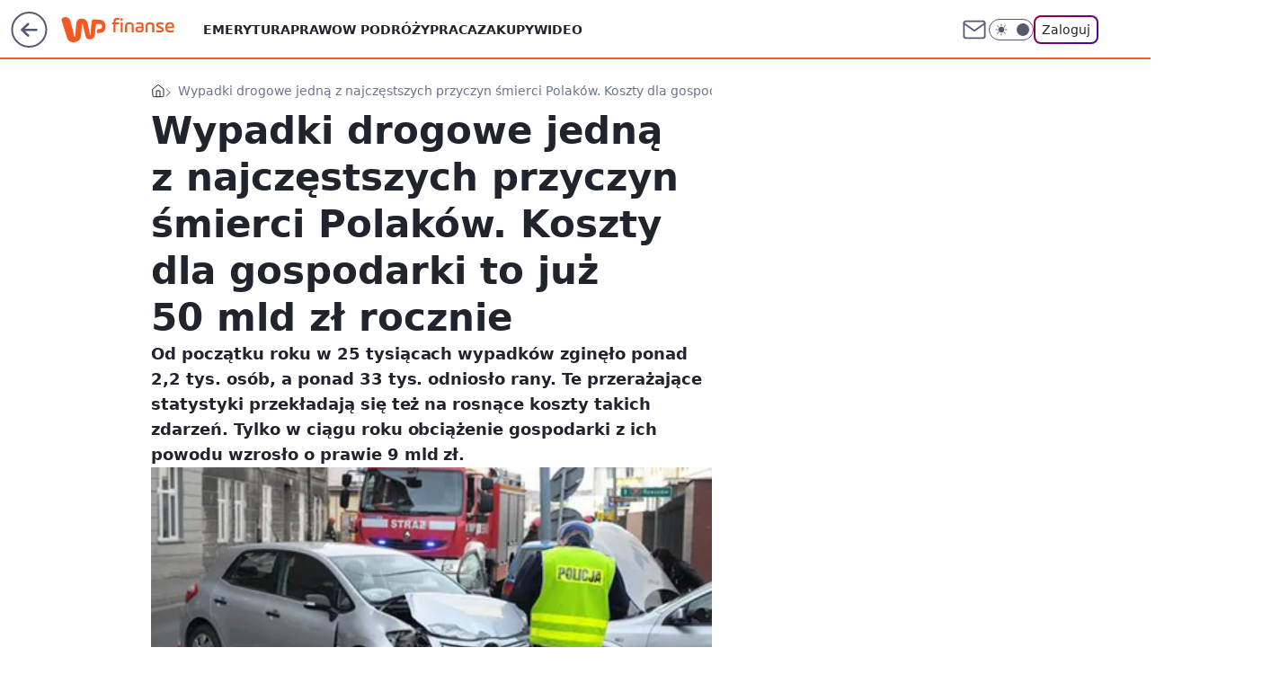

--- FILE ---
content_type: application/javascript
request_url: https://rek.www.wp.pl/gaf.js?rv=2&sn=finanse&pvid=cfcbe35d5150a08a975a&rekids=235333&tVersion=D&phtml=finanse.wp.pl%2Fwypadki-drogowe-jedna-z-najczestszych-przyczyn-smierci-polakow-koszty-dla-gospodarki-to-juz-50-mld-zl-rocznie-6111769556326017a&abtest=adtech%7CPRGM-1047%7CA%3Badtech%7CPU-335%7CB%3Badtech%7CPRG-3468%7CB%3Badtech%7CPRGM-1036%7CD%3Badtech%7CFP-76%7CA%3Badtech%7CPRGM-1356%7CA%3Badtech%7CPRGM-1419%7CB%3Badtech%7CPRGM-1589%7CB%3Badtech%7CPRGM-1443%7CA%3Badtech%7CPRGM-1587%7CD%3Badtech%7CPRGM-1615%7CA%3Badtech%7CPRGM-1215%7CC%3Bapplication%7CPEPWG-1074%7CD&PWA_adbd=0&darkmode=0&highLayout=0&layout=wide&navType=navigate&cdl=0&ctype=article&ciab=IAB13%2CIAB-v3-117%2CIAB-v3-398%2CIAB13-3%2CIAB13-6&cid=6111769556326017&csystem=ncr&cdate=2016-11-20&REKtagi=wypadki_drogowe%3Bpijani_kierowcy&vw=1280&vh=720&p1=0&spin=wvaar6wd&bcv=2
body_size: 3596
content:
wvaar6wd({"spin":"wvaar6wd","bunch":235333,"context":{"dsa":false,"minor":false,"bidRequestId":"5340ce6a-3e16-4d84-8a82-2097df25211a","maConfig":{"timestamp":"2026-01-20T08:15:08.178Z"},"dfpConfig":{"timestamp":"2026-01-20T10:42:02.482Z"},"sda":[],"targeting":{"client":{},"server":{},"query":{"PWA_adbd":"0","REKtagi":"wypadki_drogowe;pijani_kierowcy","abtest":"adtech|PRGM-1047|A;adtech|PU-335|B;adtech|PRG-3468|B;adtech|PRGM-1036|D;adtech|FP-76|A;adtech|PRGM-1356|A;adtech|PRGM-1419|B;adtech|PRGM-1589|B;adtech|PRGM-1443|A;adtech|PRGM-1587|D;adtech|PRGM-1615|A;adtech|PRGM-1215|C;application|PEPWG-1074|D","bcv":"2","cdate":"2016-11-20","cdl":"0","ciab":"IAB13,IAB-v3-117,IAB-v3-398,IAB13-3,IAB13-6","cid":"6111769556326017","csystem":"ncr","ctype":"article","darkmode":"0","highLayout":"0","layout":"wide","navType":"navigate","p1":"0","phtml":"finanse.wp.pl/wypadki-drogowe-jedna-z-najczestszych-przyczyn-smierci-polakow-koszty-dla-gospodarki-to-juz-50-mld-zl-rocznie-6111769556326017a","pvid":"cfcbe35d5150a08a975a","rekids":"235333","rv":"2","sn":"finanse","spin":"wvaar6wd","tVersion":"D","vh":"720","vw":"1280"}},"directOnly":0,"geo":{"country":"840","region":"","city":""},"statid":"","mlId":"","rshsd":"9","isRobot":false,"curr":{"EUR":4.2279,"USD":3.6054,"CHF":4.5608,"GBP":4.8583},"rv":"2","status":{"advf":2,"ma":2,"ma_ads-bidder":2,"ma_cpv-bidder":2,"ma_high-cpm-bidder":2}},"slots":{"10":{"delivered":"","campaign":null,"dfpConfig":null},"11":{"delivered":"1","campaign":null,"dfpConfig":{"placement":"/89844762/Desktop_Finanse.wp.pl_x11_art","roshash":"DHKN","ceil":100,"sizes":[[336,280],[640,280],[300,250]],"namedSizes":["fluid"],"div":"div-gpt-ad-x11-art","targeting":{"DFPHASH":"AEHK","emptygaf":"0"},"gfp":"DHKN"}},"12":{"delivered":"1","campaign":null,"dfpConfig":{"placement":"/89844762/Desktop_Finanse.wp.pl_x12_art","roshash":"DHKN","ceil":100,"sizes":[[336,280],[640,280],[300,250]],"namedSizes":["fluid"],"div":"div-gpt-ad-x12-art","targeting":{"DFPHASH":"AEHK","emptygaf":"0"},"gfp":"DHKN"}},"13":{"delivered":"1","campaign":null,"dfpConfig":{"placement":"/89844762/Desktop_Finanse.wp.pl_x13_art","roshash":"DHKN","ceil":100,"sizes":[[336,280],[640,280],[300,250]],"namedSizes":["fluid"],"div":"div-gpt-ad-x13-art","targeting":{"DFPHASH":"AEHK","emptygaf":"0"},"gfp":"DHKN"}},"14":{"delivered":"1","campaign":null,"dfpConfig":{"placement":"/89844762/Desktop_Finanse.wp.pl_x14_art","roshash":"DHKN","ceil":100,"sizes":[[336,280],[640,280],[300,250]],"namedSizes":["fluid"],"div":"div-gpt-ad-x14-art","targeting":{"DFPHASH":"AEHK","emptygaf":"0"},"gfp":"DHKN"}},"15":{"delivered":"1","campaign":null,"dfpConfig":{"placement":"/89844762/Desktop_Finanse.wp.pl_x15_art","roshash":"DHKN","ceil":100,"sizes":[[728,90],[970,300],[950,90],[980,120],[980,90],[970,150],[970,90],[970,250],[930,180],[950,200],[750,100],[970,66],[750,200],[960,90],[970,100],[750,300],[970,200],[950,300]],"namedSizes":["fluid"],"div":"div-gpt-ad-x15-art","targeting":{"DFPHASH":"AEHK","emptygaf":"0"},"gfp":"DHKN"}},"16":{"delivered":"1","campaign":null,"dfpConfig":{"placement":"/89844762/Desktop_Finanse.wp.pl_x16","roshash":"DHKN","ceil":100,"sizes":[[728,90],[970,300],[950,90],[980,120],[980,90],[970,150],[970,90],[970,250],[930,180],[950,200],[750,100],[970,66],[750,200],[960,90],[970,100],[750,300],[970,200],[950,300]],"namedSizes":["fluid"],"div":"div-gpt-ad-x16","targeting":{"DFPHASH":"AEHK","emptygaf":"0"},"gfp":"DHKN"}},"17":{"delivered":"1","campaign":null,"dfpConfig":{"placement":"/89844762/Desktop_Finanse.wp.pl_x17","roshash":"DHKN","ceil":100,"sizes":[[728,90],[970,300],[950,90],[980,120],[980,90],[970,150],[970,90],[970,250],[930,180],[950,200],[750,100],[970,66],[750,200],[960,90],[970,100],[750,300],[970,200],[950,300]],"namedSizes":["fluid"],"div":"div-gpt-ad-x17","targeting":{"DFPHASH":"AEHK","emptygaf":"0"},"gfp":"DHKN"}},"18":{"delivered":"1","campaign":null,"dfpConfig":{"placement":"/89844762/Desktop_Finanse.wp.pl_x18","roshash":"DHKN","ceil":100,"sizes":[[728,90],[970,300],[950,90],[980,120],[980,90],[970,150],[970,90],[970,250],[930,180],[950,200],[750,100],[970,66],[750,200],[960,90],[970,100],[750,300],[970,200],[950,300]],"namedSizes":["fluid"],"div":"div-gpt-ad-x18","targeting":{"DFPHASH":"AEHK","emptygaf":"0"},"gfp":"DHKN"}},"19":{"delivered":"1","campaign":null,"dfpConfig":{"placement":"/89844762/Desktop_Finanse.wp.pl_x19","roshash":"DHKN","ceil":100,"sizes":[[728,90],[970,300],[950,90],[980,120],[980,90],[970,150],[970,90],[970,250],[930,180],[950,200],[750,100],[970,66],[750,200],[960,90],[970,100],[750,300],[970,200],[950,300]],"namedSizes":["fluid"],"div":"div-gpt-ad-x19","targeting":{"DFPHASH":"AEHK","emptygaf":"0"},"gfp":"DHKN"}},"2":{"delivered":"1","campaign":{"id":"188278","capping":"PWAck=27120619\u0026PWAclt=792\u0026tpl=1","adm":{"bunch":"235333","creations":[{"cbConfig":{"blur":false,"bottomBar":false,"fullPage":false,"message":"Przekierowanie za {{time}} sekund{{y}}","timeout":15000},"height":600,"pixels":["//gde-default.hit.gemius.pl/_1768983382/redot.gif?id=AurlpqtfLPQooAxj7wsDeNWb7DpBnawS60AjdQWqM6T.z7/fastid=fsjxkechbderpocuyimavtcqankj/stparam=xcjskxjudx/nc=0/gdpr=0/gdpr_consent="],"showLabel":false,"src":"https://mamc.wpcdn.pl/188278/1768219315939/backup_mcd_ruby_choco_latte_1200x600.jpg","trackers":{"click":[""],"cview":["//ma.wp.pl/ma.gif?clid=dca45526c17aa056cf0f889dbba57020\u0026SN=finanse\u0026pvid=cfcbe35d5150a08a975a\u0026action=cvimp\u0026pg=finanse.wp.pl\u0026par=utility%3DcXuW4d4Yo8POut1jY9hx3pu9vLgnXWQTMe76JXhSzVOHkahpPNgCequzG20EmWHL%26bidReqID%3D5340ce6a-3e16-4d84-8a82-2097df25211a%26domain%3Dfinanse.wp.pl%26targetDomain%3Dmcdonalds.pl%26seatFee%3DKGZNF7At9khayffrvHtZ_D9Q0UPGodEB2ZKn4XTBHI4%26order%3D265630%26pricingModel%3DY3TLoRKL1Jg-tERKt7j1REmPdJerl3u7ZOzHALVaJq4%26pvid%3Dcfcbe35d5150a08a975a%26device%3DPERSONAL_COMPUTER%26userID%3D__UNKNOWN_TELL_US__%26test%3D0%26workfID%3D188278%26iabPageCategories%3D%26sn%3Dfinanse%26bidTimestamp%3D1768983382%26ip%3Dg6zLMEwGMXZOhjEYt4qEPw6Ju2Xrwy5AHw6fRyjx_ro%26bidderID%3D11%26contentID%3D6111769556326017%26slotID%3D002%26iabSiteCategories%3D%26is_robot%3D0%26is_adblock%3D0%26hBudgetRate%3DDGJORUX%26medium%3Ddisplay%26publisherID%3D308%26billing%3Dcpv%26client_id%3D43759%26emission%3D3043513%26source%3DTG%26ttl%3D1769069782%26hBidPrice%3DDGJORUX%26inver%3D2%26tpID%3D1402620%26org_id%3D25%26editedTimestamp%3D1768219234%26geo%3D840%253B%253B%26partnerID%3D%26isDev%3Dfalse%26platform%3D8%26conversionValue%3D0%26ssp%3Dwp.pl%26rekid%3D235333%26creationID%3D1470141%26seatID%3Ddca45526c17aa056cf0f889dbba57020%26slotSizeWxH%3D1200x600%26cur%3DPLN"],"impression":["//ma.wp.pl/ma.gif?clid=dca45526c17aa056cf0f889dbba57020\u0026SN=finanse\u0026pvid=cfcbe35d5150a08a975a\u0026action=delivery\u0026pg=finanse.wp.pl\u0026par=slotSizeWxH%3D1200x600%26cur%3DPLN%26utility%3DcXuW4d4Yo8POut1jY9hx3pu9vLgnXWQTMe76JXhSzVOHkahpPNgCequzG20EmWHL%26bidReqID%3D5340ce6a-3e16-4d84-8a82-2097df25211a%26domain%3Dfinanse.wp.pl%26targetDomain%3Dmcdonalds.pl%26seatFee%3DKGZNF7At9khayffrvHtZ_D9Q0UPGodEB2ZKn4XTBHI4%26order%3D265630%26pricingModel%3DY3TLoRKL1Jg-tERKt7j1REmPdJerl3u7ZOzHALVaJq4%26pvid%3Dcfcbe35d5150a08a975a%26device%3DPERSONAL_COMPUTER%26userID%3D__UNKNOWN_TELL_US__%26test%3D0%26workfID%3D188278%26iabPageCategories%3D%26sn%3Dfinanse%26bidTimestamp%3D1768983382%26ip%3Dg6zLMEwGMXZOhjEYt4qEPw6Ju2Xrwy5AHw6fRyjx_ro%26bidderID%3D11%26contentID%3D6111769556326017%26slotID%3D002%26iabSiteCategories%3D%26is_robot%3D0%26is_adblock%3D0%26hBudgetRate%3DDGJORUX%26medium%3Ddisplay%26publisherID%3D308%26billing%3Dcpv%26client_id%3D43759%26emission%3D3043513%26source%3DTG%26ttl%3D1769069782%26hBidPrice%3DDGJORUX%26inver%3D2%26tpID%3D1402620%26org_id%3D25%26editedTimestamp%3D1768219234%26geo%3D840%253B%253B%26partnerID%3D%26isDev%3Dfalse%26platform%3D8%26conversionValue%3D0%26ssp%3Dwp.pl%26rekid%3D235333%26creationID%3D1470141%26seatID%3Ddca45526c17aa056cf0f889dbba57020"],"view":["//ma.wp.pl/ma.gif?clid=dca45526c17aa056cf0f889dbba57020\u0026SN=finanse\u0026pvid=cfcbe35d5150a08a975a\u0026action=view\u0026pg=finanse.wp.pl\u0026par=device%3DPERSONAL_COMPUTER%26userID%3D__UNKNOWN_TELL_US__%26test%3D0%26workfID%3D188278%26iabPageCategories%3D%26sn%3Dfinanse%26bidTimestamp%3D1768983382%26ip%3Dg6zLMEwGMXZOhjEYt4qEPw6Ju2Xrwy5AHw6fRyjx_ro%26bidderID%3D11%26contentID%3D6111769556326017%26slotID%3D002%26iabSiteCategories%3D%26is_robot%3D0%26is_adblock%3D0%26hBudgetRate%3DDGJORUX%26medium%3Ddisplay%26publisherID%3D308%26billing%3Dcpv%26client_id%3D43759%26emission%3D3043513%26source%3DTG%26ttl%3D1769069782%26hBidPrice%3DDGJORUX%26inver%3D2%26tpID%3D1402620%26org_id%3D25%26editedTimestamp%3D1768219234%26geo%3D840%253B%253B%26partnerID%3D%26isDev%3Dfalse%26platform%3D8%26conversionValue%3D0%26ssp%3Dwp.pl%26rekid%3D235333%26creationID%3D1470141%26seatID%3Ddca45526c17aa056cf0f889dbba57020%26slotSizeWxH%3D1200x600%26cur%3DPLN%26utility%3DcXuW4d4Yo8POut1jY9hx3pu9vLgnXWQTMe76JXhSzVOHkahpPNgCequzG20EmWHL%26bidReqID%3D5340ce6a-3e16-4d84-8a82-2097df25211a%26domain%3Dfinanse.wp.pl%26targetDomain%3Dmcdonalds.pl%26seatFee%3DKGZNF7At9khayffrvHtZ_D9Q0UPGodEB2ZKn4XTBHI4%26order%3D265630%26pricingModel%3DY3TLoRKL1Jg-tERKt7j1REmPdJerl3u7ZOzHALVaJq4%26pvid%3Dcfcbe35d5150a08a975a"]},"transparentPlaceholder":false,"type":"image","url":"https://gde-default.hit.gemius.pl/lshitredir/id=AurlpqtfLPQooAxj7wsDeNWb7DpBnawS60AjdQWqM6T.z7/fastid=jtkvsjgljofzfpdtsvypmawiynnr/stparam=rehpbsnndr/nc=0/gdpr=0/gdpr_consent=/url=https://links.mcdonaldsapps.com/CKlgPh?utm_campaign=McDonalds_McCafe_260114_260324_McCafe%20Special%20Autumn%20%26%20Winter%202026\u0026utm_source=CommercialBreak\u0026utm_medium=%2FDISPLAY%2FWP%2FWP.WP_CommercialBreak__CPM_Display_aTAGdcGL_","width":1200}],"redir":"https://ma.wp.pl/redirma?SN=finanse\u0026pvid=cfcbe35d5150a08a975a\u0026par=bidReqID%3D5340ce6a-3e16-4d84-8a82-2097df25211a%26test%3D0%26slotID%3D002%26medium%3Ddisplay%26source%3DTG%26hBidPrice%3DDGJORUX%26org_id%3D25%26pvid%3Dcfcbe35d5150a08a975a%26hBudgetRate%3DDGJORUX%26ssp%3Dwp.pl%26utility%3DcXuW4d4Yo8POut1jY9hx3pu9vLgnXWQTMe76JXhSzVOHkahpPNgCequzG20EmWHL%26workfID%3D188278%26sn%3Dfinanse%26ip%3Dg6zLMEwGMXZOhjEYt4qEPw6Ju2Xrwy5AHw6fRyjx_ro%26iabSiteCategories%3D%26iabPageCategories%3D%26is_robot%3D0%26domain%3Dfinanse.wp.pl%26billing%3Dcpv%26inver%3D2%26isDev%3Dfalse%26conversionValue%3D0%26creationID%3D1470141%26seatFee%3DKGZNF7At9khayffrvHtZ_D9Q0UPGodEB2ZKn4XTBHI4%26bidderID%3D11%26client_id%3D43759%26tpID%3D1402620%26geo%3D840%253B%253B%26platform%3D8%26order%3D265630%26bidTimestamp%3D1768983382%26contentID%3D6111769556326017%26publisherID%3D308%26ttl%3D1769069782%26seatID%3Ddca45526c17aa056cf0f889dbba57020%26slotSizeWxH%3D1200x600%26targetDomain%3Dmcdonalds.pl%26pricingModel%3DY3TLoRKL1Jg-tERKt7j1REmPdJerl3u7ZOzHALVaJq4%26userID%3D__UNKNOWN_TELL_US__%26is_adblock%3D0%26emission%3D3043513%26editedTimestamp%3D1768219234%26partnerID%3D%26device%3DPERSONAL_COMPUTER%26rekid%3D235333%26cur%3DPLN\u0026url=","slot":"2"},"creative":{"Id":"1470141","provider":"ma_cpv-bidder","roshash":"FILO","height":600,"width":1200,"touchpointId":"1402620","source":{"bidder":"cpv-bidder"}},"sellingModel":{"model":"CPM_INT"}},"dfpConfig":null},"24":{"delivered":"","campaign":null,"dfpConfig":null},"25":{"delivered":"1","campaign":null,"dfpConfig":{"placement":"/89844762/Desktop_Finanse.wp.pl_x25_art","roshash":"DHKN","ceil":100,"sizes":[[336,280],[640,280],[300,250]],"namedSizes":["fluid"],"div":"div-gpt-ad-x25-art","targeting":{"DFPHASH":"AEHK","emptygaf":"0"},"gfp":"DHKN"}},"27":{"delivered":"1","campaign":null,"dfpConfig":{"placement":"/89844762/Desktop_Finanse.wp.pl_x27_art","roshash":"DHKN","ceil":100,"sizes":[[160,600]],"namedSizes":["fluid"],"div":"div-gpt-ad-x27-art","targeting":{"DFPHASH":"AEHK","emptygaf":"0"},"gfp":"DHKN"}},"28":{"delivered":"","campaign":null,"dfpConfig":null},"29":{"delivered":"","campaign":null,"dfpConfig":null},"3":{"delivered":"1","campaign":null,"dfpConfig":{"placement":"/89844762/Desktop_Finanse.wp.pl_x03_art","roshash":"DHKN","ceil":100,"sizes":[[728,90],[970,300],[950,90],[980,120],[980,90],[970,150],[970,90],[970,250],[930,180],[950,200],[750,100],[970,66],[750,200],[960,90],[970,100],[750,300],[970,200],[950,300]],"namedSizes":["fluid"],"div":"div-gpt-ad-x03-art","targeting":{"DFPHASH":"AEHK","emptygaf":"0"},"gfp":"DHKN"}},"32":{"delivered":"1","campaign":null,"dfpConfig":{"placement":"/89844762/Desktop_Finanse.wp.pl_x32_art","roshash":"DHKN","ceil":100,"sizes":[[336,280],[640,280],[300,250]],"namedSizes":["fluid"],"div":"div-gpt-ad-x32-art","targeting":{"DFPHASH":"AEHK","emptygaf":"0"},"gfp":"DHKN"}},"33":{"delivered":"1","campaign":null,"dfpConfig":{"placement":"/89844762/Desktop_Finanse.wp.pl_x33_art","roshash":"DHKN","ceil":100,"sizes":[[336,280],[640,280],[300,250]],"namedSizes":["fluid"],"div":"div-gpt-ad-x33-art","targeting":{"DFPHASH":"AEHK","emptygaf":"0"},"gfp":"DHKN"}},"34":{"delivered":"1","campaign":null,"dfpConfig":{"placement":"/89844762/Desktop_Finanse.wp.pl_x34_art","roshash":"DHKN","ceil":100,"sizes":[[300,250]],"namedSizes":["fluid"],"div":"div-gpt-ad-x34-art","targeting":{"DFPHASH":"AEHK","emptygaf":"0"},"gfp":"DHKN"}},"35":{"delivered":"1","campaign":null,"dfpConfig":{"placement":"/89844762/Desktop_Finanse.wp.pl_x35_art","roshash":"DHKN","ceil":100,"sizes":[[300,600],[300,250]],"namedSizes":["fluid"],"div":"div-gpt-ad-x35-art","targeting":{"DFPHASH":"AEHK","emptygaf":"0"},"gfp":"DHKN"}},"36":{"delivered":"1","campaign":null,"dfpConfig":{"placement":"/89844762/Desktop_Finanse.wp.pl_x36_art","roshash":"DILO","ceil":100,"sizes":[[300,600],[300,250]],"namedSizes":["fluid"],"div":"div-gpt-ad-x36-art","targeting":{"DFPHASH":"AFIL","emptygaf":"0"},"gfp":"DILO"}},"37":{"delivered":"1","campaign":null,"dfpConfig":{"placement":"/89844762/Desktop_Finanse.wp.pl_x37_art","roshash":"DHKN","ceil":100,"sizes":[[300,600],[300,250]],"namedSizes":["fluid"],"div":"div-gpt-ad-x37-art","targeting":{"DFPHASH":"AEHK","emptygaf":"0"},"gfp":"DHKN"}},"40":{"delivered":"1","campaign":null,"dfpConfig":{"placement":"/89844762/Desktop_Finanse.wp.pl_x40","roshash":"DILO","ceil":100,"sizes":[[300,250]],"namedSizes":["fluid"],"div":"div-gpt-ad-x40","targeting":{"DFPHASH":"AFIL","emptygaf":"0"},"gfp":"DILO"}},"5":{"delivered":"1","campaign":null,"dfpConfig":{"placement":"/89844762/Desktop_Finanse.wp.pl_x05_art","roshash":"DHKN","ceil":100,"sizes":[[336,280],[640,280],[300,250]],"namedSizes":["fluid"],"div":"div-gpt-ad-x05-art","targeting":{"DFPHASH":"AEHK","emptygaf":"0"},"gfp":"DHKN"}},"50":{"delivered":"1","campaign":null,"dfpConfig":{"placement":"/89844762/Desktop_Finanse.wp.pl_x50_art","roshash":"DHKN","ceil":100,"sizes":[[728,90],[970,300],[950,90],[980,120],[980,90],[970,150],[970,90],[970,250],[930,180],[950,200],[750,100],[970,66],[750,200],[960,90],[970,100],[750,300],[970,200],[950,300]],"namedSizes":["fluid"],"div":"div-gpt-ad-x50-art","targeting":{"DFPHASH":"AEHK","emptygaf":"0"},"gfp":"DHKN"}},"52":{"delivered":"1","campaign":null,"dfpConfig":{"placement":"/89844762/Desktop_Finanse.wp.pl_x52_art","roshash":"DHKN","ceil":100,"sizes":[[300,250]],"namedSizes":["fluid"],"div":"div-gpt-ad-x52-art","targeting":{"DFPHASH":"AEHK","emptygaf":"0"},"gfp":"DHKN"}},"529":{"delivered":"1","campaign":null,"dfpConfig":{"placement":"/89844762/Desktop_Finanse.wp.pl_x529","roshash":"DHKN","ceil":100,"sizes":[[300,250]],"namedSizes":["fluid"],"div":"div-gpt-ad-x529","targeting":{"DFPHASH":"AEHK","emptygaf":"0"},"gfp":"DHKN"}},"53":{"delivered":"1","campaign":null,"dfpConfig":{"placement":"/89844762/Desktop_Finanse.wp.pl_x53_art","roshash":"DHKN","ceil":100,"sizes":[[728,90],[970,300],[950,90],[980,120],[980,90],[970,150],[970,600],[970,90],[970,250],[930,180],[950,200],[750,100],[970,66],[750,200],[960,90],[970,100],[750,300],[970,200],[940,600]],"namedSizes":["fluid"],"div":"div-gpt-ad-x53-art","targeting":{"DFPHASH":"AEHK","emptygaf":"0"},"gfp":"DHKN"}},"531":{"delivered":"1","campaign":null,"dfpConfig":{"placement":"/89844762/Desktop_Finanse.wp.pl_x531","roshash":"DHKN","ceil":100,"sizes":[[300,250]],"namedSizes":["fluid"],"div":"div-gpt-ad-x531","targeting":{"DFPHASH":"AEHK","emptygaf":"0"},"gfp":"DHKN"}},"541":{"delivered":"1","campaign":null,"dfpConfig":{"placement":"/89844762/Desktop_Finanse.wp.pl_x541_art","roshash":"DHKN","ceil":100,"sizes":[[300,600],[300,250]],"namedSizes":["fluid"],"div":"div-gpt-ad-x541-art","targeting":{"DFPHASH":"AEHK","emptygaf":"0"},"gfp":"DHKN"}},"59":{"delivered":"1","campaign":null,"dfpConfig":{"placement":"/89844762/Desktop_Finanse.wp.pl_x59_art","roshash":"DHKN","ceil":100,"sizes":[[300,600],[300,250]],"namedSizes":["fluid"],"div":"div-gpt-ad-x59-art","targeting":{"DFPHASH":"AEHK","emptygaf":"0"},"gfp":"DHKN"}},"6":{"delivered":"","campaign":null,"dfpConfig":null},"61":{"delivered":"1","campaign":null,"dfpConfig":{"placement":"/89844762/Desktop_Finanse.wp.pl_x61_art","roshash":"DHKN","ceil":100,"sizes":[[336,280],[640,280],[300,250]],"namedSizes":["fluid"],"div":"div-gpt-ad-x61-art","targeting":{"DFPHASH":"AEHK","emptygaf":"0"},"gfp":"DHKN"}},"62":{"delivered":"","campaign":null,"dfpConfig":null},"67":{"delivered":"1","campaign":null,"dfpConfig":{"placement":"/89844762/Desktop_Finanse.wp.pl_x67_art","roshash":"DGMP","ceil":100,"sizes":[[300,50]],"namedSizes":["fluid"],"div":"div-gpt-ad-x67-art","targeting":{"DFPHASH":"ADJM","emptygaf":"0"},"gfp":"DGMP"}},"7":{"delivered":"","campaign":null,"dfpConfig":null},"70":{"delivered":"1","campaign":null,"dfpConfig":{"placement":"/89844762/Desktop_Finanse.wp.pl_x70_art","roshash":"DHKN","ceil":100,"sizes":[[728,90],[970,300],[950,90],[980,120],[980,90],[970,150],[970,90],[970,250],[930,180],[950,200],[750,100],[970,66],[750,200],[960,90],[970,100],[750,300],[970,200],[950,300]],"namedSizes":["fluid"],"div":"div-gpt-ad-x70-art","targeting":{"DFPHASH":"AEHK","emptygaf":"0"},"gfp":"DHKN"}},"716":{"delivered":"","campaign":null,"dfpConfig":null},"717":{"delivered":"","campaign":null,"dfpConfig":null},"72":{"delivered":"1","campaign":null,"dfpConfig":{"placement":"/89844762/Desktop_Finanse.wp.pl_x72_art","roshash":"DHKN","ceil":100,"sizes":[[300,250]],"namedSizes":["fluid"],"div":"div-gpt-ad-x72-art","targeting":{"DFPHASH":"AEHK","emptygaf":"0"},"gfp":"DHKN"}},"79":{"delivered":"1","campaign":null,"dfpConfig":{"placement":"/89844762/Desktop_Finanse.wp.pl_x79_art","roshash":"DHKN","ceil":100,"sizes":[[300,600],[300,250]],"namedSizes":["fluid"],"div":"div-gpt-ad-x79-art","targeting":{"DFPHASH":"AEHK","emptygaf":"0"},"gfp":"DHKN"}},"8":{"delivered":"","campaign":null,"dfpConfig":null},"80":{"delivered":"1","campaign":null,"dfpConfig":{"placement":"/89844762/Desktop_Finanse.wp.pl_x80_art","roshash":"DGOR","ceil":100,"sizes":[[1,1]],"namedSizes":["fluid"],"div":"div-gpt-ad-x80-art","isNative":1,"targeting":{"DFPHASH":"ADLO","emptygaf":"0"},"gfp":"DGOR"}},"800":{"delivered":"","campaign":null,"dfpConfig":null},"81":{"delivered":"1","campaign":null,"dfpConfig":{"placement":"/89844762/Desktop_Finanse.wp.pl_x81_art","roshash":"DGOR","ceil":100,"sizes":[[1,1]],"namedSizes":["fluid"],"div":"div-gpt-ad-x81-art","isNative":1,"targeting":{"DFPHASH":"ADLO","emptygaf":"0"},"gfp":"DGOR"}},"810":{"delivered":"","campaign":null,"dfpConfig":null},"811":{"delivered":"","campaign":null,"dfpConfig":null},"812":{"delivered":"","campaign":null,"dfpConfig":null},"813":{"delivered":"","campaign":null,"dfpConfig":null},"814":{"delivered":"","campaign":null,"dfpConfig":null},"815":{"delivered":"","campaign":null,"dfpConfig":null},"816":{"delivered":"","campaign":null,"dfpConfig":null},"817":{"delivered":"","campaign":null,"dfpConfig":null},"82":{"delivered":"1","campaign":null,"dfpConfig":{"placement":"/89844762/Desktop_Finanse.wp.pl_x82_art","roshash":"DGOR","ceil":100,"sizes":[[1,1]],"namedSizes":["fluid"],"div":"div-gpt-ad-x82-art","isNative":1,"targeting":{"DFPHASH":"ADLO","emptygaf":"0"},"gfp":"DGOR"}},"826":{"delivered":"","campaign":null,"dfpConfig":null},"827":{"delivered":"","campaign":null,"dfpConfig":null},"828":{"delivered":"","campaign":null,"dfpConfig":null},"83":{"delivered":"1","campaign":null,"dfpConfig":{"placement":"/89844762/Desktop_Finanse.wp.pl_x83_art","roshash":"DGOR","ceil":100,"sizes":[[1,1]],"namedSizes":["fluid"],"div":"div-gpt-ad-x83-art","isNative":1,"targeting":{"DFPHASH":"ADLO","emptygaf":"0"},"gfp":"DGOR"}},"840":{"delivered":"","campaign":null,"dfpConfig":null},"841":{"delivered":"","campaign":null,"dfpConfig":null},"842":{"delivered":"","campaign":null,"dfpConfig":null},"843":{"delivered":"","campaign":null,"dfpConfig":null},"89":{"delivered":"","campaign":null,"dfpConfig":null},"90":{"delivered":"1","campaign":null,"dfpConfig":{"placement":"/89844762/Desktop_Finanse.wp.pl_x90_art","roshash":"DHKN","ceil":100,"sizes":[[728,90],[970,300],[950,90],[980,120],[980,90],[970,150],[970,90],[970,250],[930,180],[950,200],[750,100],[970,66],[750,200],[960,90],[970,100],[750,300],[970,200],[950,300]],"namedSizes":["fluid"],"div":"div-gpt-ad-x90-art","targeting":{"DFPHASH":"AEHK","emptygaf":"0"},"gfp":"DHKN"}},"92":{"delivered":"1","campaign":null,"dfpConfig":{"placement":"/89844762/Desktop_Finanse.wp.pl_x92_art","roshash":"DHKN","ceil":100,"sizes":[[300,250]],"namedSizes":["fluid"],"div":"div-gpt-ad-x92-art","targeting":{"DFPHASH":"AEHK","emptygaf":"0"},"gfp":"DHKN"}},"93":{"delivered":"1","campaign":null,"dfpConfig":{"placement":"/89844762/Desktop_Finanse.wp.pl_x93_art","roshash":"DHKN","ceil":100,"sizes":[[300,600],[300,250]],"namedSizes":["fluid"],"div":"div-gpt-ad-x93-art","targeting":{"DFPHASH":"AEHK","emptygaf":"0"},"gfp":"DHKN"}},"94":{"delivered":"1","campaign":null,"dfpConfig":{"placement":"/89844762/Desktop_Finanse.wp.pl_x94_art","roshash":"DHKN","ceil":100,"sizes":[[300,600],[300,250]],"namedSizes":["fluid"],"div":"div-gpt-ad-x94-art","targeting":{"DFPHASH":"AEHK","emptygaf":"0"},"gfp":"DHKN"}},"95":{"delivered":"1","campaign":null,"dfpConfig":{"placement":"/89844762/Desktop_Finanse.wp.pl_x95_art","roshash":"DHKN","ceil":100,"sizes":[[300,600],[300,250]],"namedSizes":["fluid"],"div":"div-gpt-ad-x95-art","targeting":{"DFPHASH":"AEHK","emptygaf":"0"},"gfp":"DHKN"}},"99":{"delivered":"1","campaign":null,"dfpConfig":{"placement":"/89844762/Desktop_Finanse.wp.pl_x99_art","roshash":"DHKN","ceil":100,"sizes":[[300,600],[300,250]],"namedSizes":["fluid"],"div":"div-gpt-ad-x99-art","targeting":{"DFPHASH":"AEHK","emptygaf":"0"},"gfp":"DHKN"}}},"bdd":{}});

--- FILE ---
content_type: text/javascript
request_url: https://std.wpcdn.pl/wpjslib6/2.5.576/wpjslib-chunk-gofer-performance.js
body_size: 9942
content:
/*! @WPM ! WPJSlib ES6 production 2.5.576 2.5.576/wpjslib-chunk-gofer-performance.js (2026-01-20 13:56:11) */
"use strict";(self.webpackChunk_proto_1768913772212_=self.webpackChunk_proto_1768913772212_||[]).push([[703],{4647:(e,r,t)=>{t.d(r,{default:()=>Y});var o=t(1112),n=(0,o.A)(),a=t(2443),i=t(5316),c=t(5002),s=t(6181),l=t(38),g=t(8840),d=t(910),u=t(2216),f=30,A=30,p=f/2.1,h=f/1.9,b={top:0,height:A,borderRadius:15,animationTimingFunction:"ease-in"},m={top:66,height:24,borderRadius:"".concat(15,"px / ").concat(12,"px"),animationTimingFunction:"ease-out"},v={bottom:-h/2,height:h,background:"rgba(20, 20, 20, .1)",boxShadow:"0px 0 ".concat(p/2,"px ").concat(h/2,"px rgba(20, 20, 20, .1)"),borderRadius:"".concat(p/2,"px / ").concat(h/2,"px"),animationTimingFunction:"ease-in"},w={bottom:-h/6,height:h/3,background:"rgba(20, 20, 20, .3)",boxShadow:"0px 0 ".concat(p/5,"px ").concat(h/5,"px rgba(20, 20, 20, .5)"),borderRadius:"".concat(p/3,"px / ").concat(h/3,"px"),animationTimingFunction:"ease-out"};const y=function(e){var r=(0,d.A)(),t=(0,d.A)(),o=(0,d.A)(),n=(0,d.A)();n.innerHTML="Otwórz konsolę przeglądarki (F12) lub <span>konsolę WPJSlib</span>. Napraw lub zgłoś widoczne błędy.<br>Błędy reklamy (czarna kulka) zgłoś na kanał ATFD Support (Teams).<br>Pozostałe błędy (czerwona kulka) zgłoś do opiekuna technicznego serwisu lub SD.<br>Do zgłoszenia dołącz kompletny zrzut ekranu oraz adres serwisu.";var a=n.querySelector("span");(0,s.y_)(n,(0,s.TD)("ballMessage",{zIndex:12,position:"absolute",bottom:0,left:0,borderRadius:10,color:"rgb(88, 0, 0)",border:"2px ".concat(e?"black":"red"," solid"),background:"white",fontFamily:"sans-serif",padding:"10px 12px",width:"80vw",cursor:"default"})),(0,s.y_)(a,(0,s.TD)("ballConsoleLink",{textDecoration:"underline",fontWeight:"bold",cursor:"pointer"})),(0,s.y_)(r,(0,s.TD)("ballWrapper",{left:15,bottom:15,"zIndex!":999,width:f,height:90,position:"fixed",transform:"scale(1)",transition:"all 5s linear 0s",cursor:"pointer"})),(0,s.y_)(t,(0,s.TD)("ballBody",{top:0,zIndex:11,width:f,height:A,borderRadius:15,background:e?"linear-gradient(to bottom, rgb(0, 0, 0) 0%, rgb(51, 51, 51) 99%)":"linear-gradient(to bottom, rgb(255, 0, 0) 0%, rgb(255, 87, 87) 99%)",boxShadow:"inset 0 -5px 15px rgba(255, 255, 255, 0.4), inset -2px -1px 40px rgba(0, 0, 0, 0.2), 0 0 1px #000",position:"absolute",animation:"jump 1s infinite",cursor:"pointer"})),(0,s.TD)("ballBody::after",{content:'""',zIndex:10,width:20,height:12,position:"absolute",left:5,top:3,background:"linear-gradient(to bottom, rgba(232, 232, 232, 1) 0%, rgba(232, 232, 232, 1) 1%, rgba(255, 255, 255, 0) 100%)",borderRadius:"".concat(10,"px / ").concat(6,"px")}),(0,s.y_)(o,(0,s.TD)("ballShadow",{zIndex:10,width:p,height:h,position:"absolute",bottom:-h/2,marginLeft:7.857142857142858,background:"rgba(20, 20, 20, .1)",boxShadow:"0px 0 ".concat(p/3,"px ").concat(h/3,"px rgba(20, 20, 20, .1)"),borderRadius:"".concat(p/2,"px / ").concat(h/2,"px"),transform:"scaleY(.3)",animation:"shrink 1s infinite"})),(0,s.SV)("jump",{"0%":b,"50%":m,"100%":b}),(0,s.SV)("shrink",{"0%":v,"50%":w,"100%":v}),(0,s.yo)();var i=function(){r.remove()};r.addEventListener("mousedown",g.A,!0),r.addEventListener("click",function(){r.append(n),setTimeout(i,7e3)}),a.addEventListener("mousedown",g.A,!0),a.addEventListener("click",function(){(0,l.u)(),i()}),r.append(t,o),(0,u.A)().append(r)};var C,B=t(7529);const G=function(e){var r;if("ReportError"!==e){var t=null==e||null===(r=e.startsWith)||void 0===r?void 0:r.call(e,"GAF");!(0,c.Do)([c.SK,c.wd,c.A2])||(0,B.A)()||C||(C=!0,fetch("https://grid.grupawp.pl/console/wpjslib-console-internal.js",{headers:{"Access-Control-Request-Private-Network":"true"}}).then(function(){y(t)}).catch(function(){}))}};var k=t(1832),O=t(3882),S=t(8116),I=t(5675),Q=t(1886),z=t(505),M=t(1375);function j(e,r){return function(e){if(Array.isArray(e))return e}(e)||function(e,r){var t=null==e?null:"undefined"!=typeof Symbol&&e[Symbol.iterator]||e["@@iterator"];if(null!=t){var o,n,a,i,c=[],s=!0,l=!1;try{if(a=(t=t.call(e)).next,0===r){if(Object(t)!==t)return;s=!1}else for(;!(s=(o=a.call(t)).done)&&(c.push(o.value),c.length!==r);s=!0);}catch(e){l=!0,n=e}finally{try{if(!s&&null!=t.return&&(i=t.return(),Object(i)!==i))return}finally{if(l)throw n}}return c}}(e,r)||function(e,r){if(e){if("string"==typeof e)return D(e,r);var t={}.toString.call(e).slice(8,-1);return"Object"===t&&e.constructor&&(t=e.constructor.name),"Map"===t||"Set"===t?Array.from(e):"Arguments"===t||/^(?:Ui|I)nt(?:8|16|32)(?:Clamped)?Array$/.test(t)?D(e,r):void 0}}(e,r)||function(){throw new TypeError("Invalid attempt to destructure non-iterable instance.\nIn order to be iterable, non-array objects must have a [Symbol.iterator]() method.")}()}function D(e,r){(null==r||r>e.length)&&(r=e.length);for(var t=0,o=Array(r);t<r;t++)o[t]=e[t];return o}var x="",E=function(e){return e?encodeURIComponent((e+x).trim()):x};const _=function(e,r,t,o){if(e){var n,a=function(e){return(e.message||e.description||x).replace(/uncaught\s/i,x).replace(/\.$/,x)}(e),i=function(e,r){var t=x,o=e.name,n=(e.stack||x).replace("".concat(o,":"),x).replace(e.message,x).trim().replace(/^\s*at\s+|^[^@]*@/,x);if((0,z.A)(n))for(var a=n.split(/\s+at\s+|\s[^@]*@/),i=/https?:\/\/([^?()]+)(?:\?[^:?]+)?:(\d+):(\d+)/i,c=r,s=x,l=x;a.length;){var g=a.shift()||x,d=g.match(i);if(d){var u=d[1];if(c&&(s=u,c=!1),u!==s){if(l){var f=l===u?"_:".concat(d[2],":").concat(d[3]):"".concat(u,":").concat(d[2],":").concat(d[3]);t.length+f.length+1<256&&(t="".concat(t).concat(f,">"))}else{var A=j(d,4);e.fileName=A[1],e.lineNumber=A[2],e.colNumber=A[3]}l=j(d,2)[1]}}else(0,z.A)(g)&&(t=g)}return E(t)}(e,o),c=function(e,r){var t=e.path||"";return r&&(t+="(".concat(r,")")),E(t)}(e,r),s=function(e){var r=e.fileName;if((0,z.A)(r)){var t=/^(https?:)?\/\//;return t.test(r)||(r="//".concat(r)),(0,Q.unmess)(r).replace(t,x)}return x}(e),l=e.name,g=function(e,r,t){var o=e.name,n="OverrideError";return(0,z.A)(o)&&(o.includes("ReferenceError")||e instanceof ReferenceError)&&/^(?:\w{6}|\w{7}|\w{9})$/.test(r)?[n,{9:S.dH,7:S.OF,6:S.Sw}[r.length]]:(0,z.A)(t)&&t.includes("registerApi")?[n,S.dl]:void 0}(e,a,r);if(g){var d=j(g,2);return n=d[0],a=d[1],void(0,I.M)("override",a,!0)}if(n||(n=/^(?:Unspecified\serror|Error\sno\sespecificado|Errore\snon\sspecificato|Unbekannter\sFehler|Erreur\snon\ssp\u00e9cifi\u00e9e|Nieokre\u015blony\sb\u0142\u0105d)\.?/i.test(a)?"ShittyError":/out\sof\smemory/i.test(a)?"MemoryError":/freed\sscript|skryptu\suwolnionego|freigegebenen\sSkripts|script\slib\u00e9r\u00e9|frigitt\sskript/i.test(a)?"FreedScriptError":/stack\s(?:size|space)|much\srecursion|Stackspeicher|stosie/i.test(a)?"StackSizeError":/składni|synta/i.test(a)?"SyntaxError":/Script\serror\.?/i.test(a)?"ExternalHiddenError":l),!n){var u=a.split(":");/error/i.test(u[0])&&(n=u.shift().replace(/\s+error/gi,"Error"),a=u.join(":"))}return{errorType:E(n=n||"UnknownError"),message:E(a),fileName:s,stack:i,path:c,grabbed:(0,M.A)(t),lineNumber:E(e.lineNumber),colNumber:E(e.colNumber),campaign:E(e.campaign),bunch:e.bunch,slot:e.slot}}};var R=(0,o.A)(),T=[];O.A.errorStore=T;var $="jslog",U=(0,i.ww)(window[$]||100)||(0,a.H2)($);const Y=function(e,r,t,o){var a=(null==e?void 0:e.error)||(null==e?void 0:e.reason),i=_(a,r,t,o);if(i){Object.assign(i,n);var c=i.message,s=i.errorType;T.push(i),console.error(i),G(s),R[c]=(R[c]||0)+1,R[c]>10||(U||t)&&(0,k.A)(i,$)}}},7192:(e,r,t)=>{t.d(r,{default:()=>xr});var o=t(9002),n=t(894),a=t(1192),i=t(5316),c=t(76);function s(e,r){return function(e){if(Array.isArray(e))return e}(e)||function(e,r){var t=null==e?null:"undefined"!=typeof Symbol&&e[Symbol.iterator]||e["@@iterator"];if(null!=t){var o,n,a,i,c=[],s=!0,l=!1;try{if(a=(t=t.call(e)).next,0===r){if(Object(t)!==t)return;s=!1}else for(;!(s=(o=a.call(t)).done)&&(c.push(o.value),c.length!==r);s=!0);}catch(e){l=!0,n=e}finally{try{if(!s&&null!=t.return&&(i=t.return(),Object(i)!==i))return}finally{if(l)throw n}}return c}}(e,r)||function(e,r){if(e){if("string"==typeof e)return l(e,r);var t={}.toString.call(e).slice(8,-1);return"Object"===t&&e.constructor&&(t=e.constructor.name),"Map"===t||"Set"===t?Array.from(e):"Arguments"===t||/^(?:Ui|I)nt(?:8|16|32)(?:Clamped)?Array$/.test(t)?l(e,r):void 0}}(e,r)||function(){throw new TypeError("Invalid attempt to destructure non-iterable instance.\nIn order to be iterable, non-array objects must have a [Symbol.iterator]() method.")}()}function l(e,r){(null==r||r>e.length)&&(r=e.length);for(var t=0,o=Array(r);t<r;t++)o[t]=e[t];return o}var g={A:{foo:"https://git.dcwp.pl/cbf/wpjslib"},B:{foo:"https://git.dcwp.pl/cbf/wpjslib/-/merge_requests?par=andrzej&state=opened&not[label_name][]=renovate"},C:{foo:"https://www.google.com/search?par=andrzej+szejna+kilometr%C3%B3wki&sca_esv=7e1bbdf5a909f35f&hl=pl&source=hp&ei=U3ejZ7WWJa6Exc8P8YnHoA4&iflsig=ACkRmUkAAAAAZ6OFYwAB8gcRI36yrKwG4i5trhj0ce6V&oq=&gs_lp=[base64]&sclient=gws-wiz"},D:{foo:"https://www.google.com/search?par=andrzej+szejna+kilometr%C3%B3wki&sca_esv=7e1bbdf5a909f35f&hl=pl&source=hp&ei=U3ejZ7WWJa6Exc8P8YnHoA4&iflsig=ACkRmUkAAAAAZ6OFYwAB8gcRI36yrKwG4i5trhj0ce6V&oq=&gs_lp=[base64]&sclient=gws-wiz&".concat(encodeURIComponent("https://www.google.com/search?par=andrzej+szejna+kilometr%C3%B3wki&sca_esv=7e1bbdf5a909f35f&hl=pl&source=hp&ei=U3ejZ7WWJa6Exc8P8YnHoA4&iflsig=ACkRmUkAAAAAZ6OFYwAB8gcRI36yrKwG4i5trhj0ce6V&oq=&gs_lp=[base64]&sclient=gws-wiz"))},E:{foo:"https://git.dcwp.pl/cbf/wpjslib",bar:'!@#$"%frdfzd"gg`34g^&*()_+{43hg43h}"|":?><~!@#$"%frdfzd"gg`34g^&*()_+{43hg43h}"|":?><~!@#$"%frdfzd"gg`34g^&*()_+{43hg43h}"|":?><~!@#$"%frdfzd"gg`34g^&*()_+{43hg43h}"|":?><~!@#$"%frdfzd"gg`34g^&*()_+{43hg43h}"|":?><~!@#$"%frdfzd"gg`34g^&*()_+{43hg43h}"|":?><~!@#$"%frdfzd"gg`34g^&*()_+{43hg43h}"|":?><~!@#$"%frdfzd"gg`34g^&*()_+{43hg43h}"|":?><~!@#$"%frdfzd"gg`34g^&*()_+{43hg43h}"|":?><~'},F:{foo:"https://git.dcwp.pl/cbf/wpjslib/-/merge_requests?par=andrzej&state=opened&not[label_name][]=renovate",bar:'!@#$"%frdfzd"gg`34g^&*()_+{43hg43h}"|":?><~!@#$"%frdfzd"gg`34g^&*()_+{43hg43h}"|":?><~!@#$"%frdfzd"gg`34g^&*()_+{43hg43h}"|":?><~!@#$"%frdfzd"gg`34g^&*()_+{43hg43h}"|":?><~!@#$"%frdfzd"gg`34g^&*()_+{43hg43h}"|":?><~!@#$"%frdfzd"gg`34g^&*()_+{43hg43h}"|":?><~!@#$"%frdfzd"gg`34g^&*()_+{43hg43h}"|":?><~!@#$"%frdfzd"gg`34g^&*()_+{43hg43h}"|":?><~!@#$"%frdfzd"gg`34g^&*()_+{43hg43h}"|":?><~'},G:{foo:"https://www.google.com/search?par=andrzej+szejna+kilometr%C3%B3wki&sca_esv=7e1bbdf5a909f35f&hl=pl&source=hp&ei=U3ejZ7WWJa6Exc8P8YnHoA4&iflsig=ACkRmUkAAAAAZ6OFYwAB8gcRI36yrKwG4i5trhj0ce6V&oq=&gs_lp=[base64]&sclient=gws-wiz",bar:'!@#$"%frdfzd"gg`34g^&*()_+{43hg43h}"|":?><~!@#$"%frdfzd"gg`34g^&*()_+{43hg43h}"|":?><~!@#$"%frdfzd"gg`34g^&*()_+{43hg43h}"|":?><~!@#$"%frdfzd"gg`34g^&*()_+{43hg43h}"|":?><~!@#$"%frdfzd"gg`34g^&*()_+{43hg43h}"|":?><~!@#$"%frdfzd"gg`34g^&*()_+{43hg43h}"|":?><~!@#$"%frdfzd"gg`34g^&*()_+{43hg43h}"|":?><~!@#$"%frdfzd"gg`34g^&*()_+{43hg43h}"|":?><~!@#$"%frdfzd"gg`34g^&*()_+{43hg43h}"|":?><~'},H:{foo:"https://www.google.com/search?par=andrzej+szejna+kilometr%C3%B3wki&sca_esv=7e1bbdf5a909f35f&hl=pl&source=hp&ei=U3ejZ7WWJa6Exc8P8YnHoA4&iflsig=ACkRmUkAAAAAZ6OFYwAB8gcRI36yrKwG4i5trhj0ce6V&oq=&gs_lp=[base64]&sclient=gws-wiz&".concat(encodeURIComponent("https://www.google.com/search?par=andrzej+szejna+kilometr%C3%B3wki&sca_esv=7e1bbdf5a909f35f&hl=pl&source=hp&ei=U3ejZ7WWJa6Exc8P8YnHoA4&iflsig=ACkRmUkAAAAAZ6OFYwAB8gcRI36yrKwG4i5trhj0ce6V&oq=&gs_lp=[base64]&sclient=gws-wiz")),bar:'!@#$"%frdfzd"gg`34g^&*()_+{43hg43h}"|":?><~!@#$"%frdfzd"gg`34g^&*()_+{43hg43h}"|":?><~!@#$"%frdfzd"gg`34g^&*()_+{43hg43h}"|":?><~!@#$"%frdfzd"gg`34g^&*()_+{43hg43h}"|":?><~!@#$"%frdfzd"gg`34g^&*()_+{43hg43h}"|":?><~!@#$"%frdfzd"gg`34g^&*()_+{43hg43h}"|":?><~!@#$"%frdfzd"gg`34g^&*()_+{43hg43h}"|":?><~!@#$"%frdfzd"gg`34g^&*()_+{43hg43h}"|":?><~!@#$"%frdfzd"gg`34g^&*()_+{43hg43h}"|":?><~'}},d=function(){Object.entries(g).forEach(function(e){var r=s(e,2),t=r[0],o=r[1];setTimeout(function(){console.warn(t,(0,c.A)("addpar_test_final_messed",Object.assign({},o),t,{give:!1}))},(0,i.ob)(200))})};window.additionalParametersTest=d;const u=d;var f=t(6380),A=t(5156),p=t(3096),h=t(6913),b=t(303);function m(e,r){return function(e){if(Array.isArray(e))return e}(e)||function(e,r){var t=null==e?null:"undefined"!=typeof Symbol&&e[Symbol.iterator]||e["@@iterator"];if(null!=t){var o,n,a,i,c=[],s=!0,l=!1;try{if(a=(t=t.call(e)).next,0===r){if(Object(t)!==t)return;s=!1}else for(;!(s=(o=a.call(t)).done)&&(c.push(o.value),c.length!==r);s=!0);}catch(e){l=!0,n=e}finally{try{if(!s&&null!=t.return&&(i=t.return(),Object(i)!==i))return}finally{if(l)throw n}}return c}}(e,r)||function(e,r){if(e){if("string"==typeof e)return v(e,r);var t={}.toString.call(e).slice(8,-1);return"Object"===t&&e.constructor&&(t=e.constructor.name),"Map"===t||"Set"===t?Array.from(e):"Arguments"===t||/^(?:Ui|I)nt(?:8|16|32)(?:Clamped)?Array$/.test(t)?v(e,r):void 0}}(e,r)||function(){throw new TypeError("Invalid attempt to destructure non-iterable instance.\nIn order to be iterable, non-array objects must have a [Symbol.iterator]() method.")}()}function v(e,r){(null==r||r>e.length)&&(r=e.length);for(var t=0,o=Array(r);t<r;t++)o[t]=e[t];return o}const w=function(){if(a.QG){var e=Object.getOwnPropertyDescriptor(window.Document.prototype,"cookie"),r=e.get.bind(document),t=e.set.bind(document);e.configurable&&Object.defineProperty(document,"cookie",{get:r,set:function(e){var r=m(e.split("="),2),o=r[0],n=r[1];(0,h.A)(o,n,e,"script"),t(e)}}),(0,n.YN)(function(){(0,b.A)("storage")})}};var y=t(3865),C=t(5002),B=t(1886),G=t(9393);const k=function(e){return/\/v\d\/|[/.-](?:api|auth)[/.-]|manifest/.test(e)&&!e.includes("filerepo")};var O=t(6975),S=(0,O.A)();const I=function(e){return null==e?void 0:e.startsWith(S)};const Q=function(e){return/facebook|doubleclick/.test(e)};var z=t(1923),M={img:100,css:100,link:300,navigation:150,script:300};const j=function(e,r,t,o,n){var a=t/1e3;a>M[r]&&(0,z.A)("".concat(a,"KB is too large for 'https://").concat(e,"', limit for ").concat(r," is ").concat(M[r],"KB (entry type '").concat(n,"')."),"task"),(0,G.av)()&&(0,G.Ol)()&&!o&&("navigation"===r||Q(e)||k(e)||I(e)||(0,z.A)("URL is not Uniform encoded 'https://".concat(e,"'."),"task"))};const D=function(e){var r=e.workerStart,t=e.encodedBodySize,o=e.decodedBodySize,n=e.transferSize,a=e.requestStart,i=e.secureConnectionStart,c=e.responseEnd,s=e.startTime,l=e.initiatorType,g=e.renderBlockingStatus,d=c-s,u=0===a&&0===i&&0===t,f="img"!==l&&t>0&&o>0?t<.95*o:null,A=!!(t>0&&n>0&&n<t)||!!(r>0&&0===n)||!(a>0&&n>0)&&(o>0||d<30),p={renderBlocking:("blocking"===g?2:"non-blocking"===g&&1)||0,duration:d,corsProblem:u,isCached:null,isCompressed:null,encodedBodySize:t||null,decodedBodySize:o||null};return u||Object.assign(p,{isCached:A,isCompressed:f}),p};var x=t(3882),E=t(505),_=[".wpcdn.pl",".wpimg.pl",".wp.pl","securepubads.g.doubleclick.net","connect.facebook.net",(0,O.A)()],R=["dot.wp.pl","ma.wp.pl","rek.www.wp.pl","pixel.wp.pl"],T=["img","image","script","css","link","navigation","iframe","frame","video","audio","body","fetch","icon","early-hints"],$={"pixel.wp.pl":["script","xmlhttprequest"]};const U=function(e,r){if((0,E.A)(e)){var t,o=_.some(function(r){return e.includes(r)})&&!R.includes(e),n=T.includes(r),a=!(null===(t=$[e])||void 0===t||!t.includes(r));return o&&n||a}};var Y=t(8482),H=t(1822),L=t(6585),q=t(123),P=t(5579),F=[];x.A.performance.resources=F;const N=function(e){var r=e.toJSON(),t=r.initiatorType,o=r.name,n=r.entryType,i=(0,B.unmess)(o),c=i!==o,s=(0,L.A)(i),l=s.hostname,g=l+s.pathname;if(U(l,t)){var d=D(r),u=d.isCached,f=d.isCompressed,A=d.encodedBodySize,p=d.decodedBodySize,h=d.duration,b=d.corsProblem,m=d.renderBlocking;if((0,C.Do)(C.bg,C.A2,C.wd)&&j(g,t,A,c,n),F.push(Object.assign({wasMessed:c,hostname:l,filename:g,name:o,initiatorType:t},d)),"early-hints"===t&&(H.A.hasEarlyHints=!0),a.a7){var v={index:(0,q.A)(u),slot:(0,q.A)(f),slotMode:m,bunch:Math.round(A),muted:Math.round(p),duration:Math.round(1e3*h),timeStart:(0,q.A)(c),ccpm:(0,q.A)(b),type:t,source:(0,Y.A)(o),fileName:g,origin:l};(0,P.A)("atfd_resperfo",v)}}};const V=function(){if(a.V9&&"PerformanceObserver"in window){var e=window.performance;e.setResourceTimingBufferSize(300),e.addEventListener("resourcetimingbufferfull",function(e){});var r=new PerformanceObserver(function(e){Object.values(e.getEntries()).forEach(N)});r.observe({type:y.n,buffered:!0}),r.observe({type:y.T})}};var W=t(5045),J=t(4544),K=t(7743),Z=t(3342),X=t(8742),ee=t(9851),re=t(6881),te=t(7016),oe=t(1187),ne=t(3823);const ae=function(e){if(a.Jm){var r=(0,te.w)(),t=(0,oe.Sk)(r),o=(0,re.rs)(),n=function(t,o,n){o&&n&&(0,z.A)('Slot number "'.concat(o,'" was not ').concat(n,"."),!0),(0,P.A)("atfd_ap",{bunch:r,slot:o,event:t,mode:e})};(0,ne.A)(t,function(e,r){r.missing&&n("MissingSlot",e,"registered but ad was delivered")}),(0,ne.A)(o,function(e){var r=t[e];r?r.delivered||n("NotDelivered",e,"delivered"):n("NotConfigured",e,"configured in GRID but was registered on site")}),n("MissingSlot",0),n("NotConfigured",0),n("NotDelivered",0)}};var ie=t(1832),ce=t(2977),se=t(7139),le=t(1112);const ge=function(){var e=(0,le.A)();return(0,se.Pg)().forEach(function(r){e[r]=(0,le.A)(),ce.N_.forEach(function(t){e[r][t]=(0,q.A)((0,se.z6)(t,r))})}),e};var de,ue=t(9035),fe=t(5409),Ae=t(4003),pe=t(1247),he=t(7924),be=t(5507),me=t(264),ve=t(2215),we=t(8456),ye=t(5178),Ce=t(2608),Be=t(7808),Ge=t(3734),ke=t(2443),Oe=t(6091),Se=t(2599),Ie=t(1239),Qe=t(8652),ze=/bot|crawl|http|lighthouse|scan|search|spider/i;function Me(){if(de instanceof RegExp)return de;try{de=new RegExp(" daum[ /]| deusu/|(?:^|[^g])news(?!sapphire)|(?<! (?:channel/|google/))google(?!(app|/google| pixel))|(?<! cu)bots?(?:\\b|_)|(?<!(?:lib))http|(?<![hg]m)score|(?<!cam)scan|24x7|@[a-z][\\w-]+\\.|\\(\\)|\\.com\\b|\\b\\w+\\.ai|\\bmanus-user/|\\bperl\\b|\\btime/|\\||^[\\w \\.\\-\\(?:\\):%]+(?:/v?\\d+(?:\\.\\d+)?(?:\\.\\d{1,10})*?)?(?:,|$)|^[^ ]{50,}$|^\\d+\\b|^\\W|^\\w*search\\b|^\\w+/[\\w\\(\\)]*$|^active|^ad muncher|^amaya|^apache/|^avsdevicesdk/|^azure|^biglotron|^bot|^bw/|^clamav[ /]|^client/|^cobweb/|^custom|^ddg[_-]android|^discourse|^dispatch/\\d|^downcast/|^duckduckgo|^email|^facebook|^getright/|^gozilla/|^hobbit|^hotzonu|^hwcdn/|^igetter/|^jeode/|^jetty/|^jigsaw|^microsoft bits|^movabletype|^mozilla/\\d\\.\\d\\s[\\w\\.-]+$|^mozilla/\\d\\.\\d\\s\\(compatible;?(?:\\s[\\w\\d-.]+\\/\\d+\\.\\d+)?\\)$|^navermailapp|^netsurf|^offline|^openai/|^owler|^php|^postman|^python|^rank|^read|^reed|^rest|^rss|^snapchat|^space bison|^svn|^swcd |^taringa|^thumbor/|^track|^w3c|^webbandit/|^webcopier|^wget|^whatsapp|^wordpress|^xenu link sleuth|^yahoo|^yandex|^zdm/\\d|^zoom marketplace/|advisor|agent\\b|analyzer|archive|ask jeeves/teoma|audit|bit\\.ly/|bluecoat drtr|browsex|burpcollaborator|capture|catch|check\\b|checker|chrome-lighthouse|chromeframe|classifier|cloudflare|convertify|crawl|cypress/|dareboost|datanyze|dejaclick|detect|dmbrowser|download|exaleadcloudview|feed|fetcher|firephp|functionize|grab|headless|httrack|hubspot marketing grader|hydra|ibisbrowser|infrawatch|insight|inspect|iplabel|java(?!;)|library|linkcheck|mail\\.ru/|manager|measure|neustar wpm|node\\b|nutch|offbyone|onetrust|optimize|pageburst|pagespeed|parser|phantomjs|pingdom|powermarks|preview|proxy|ptst[ /]\\d|retriever|rexx;|rigor|rss\\b|scrape|server|sogou|sparkler/|speedcurve|spider|splash|statuscake|supercleaner|synapse|synthetic|tools|torrent|transcoder|url|validator|virtuoso|wappalyzer|webglance|webkit2png|whatcms/|xtate/","i")}catch(e){de=ze}return de}var je=t(863),De=t(1341),xe=t(9140),Ee=t(9129);const _e=void 0!==Object.getOwnPropertyDescriptor(window.navigator,"userAgent");var Re=t(7481),Te=t(5535),$e=t(6823),Ue=t(1028),Ye=t(7078),He=t(4988),Le=t(717);const qe=function(e){var r=(0,Ae.gT)(),t=!1;if(r){var o=r.specialFeatureOptins;t=e.filter(function(e){return o.has(e)}).length===e.length}return t};var Pe=t(6943),Fe=t(7036),Ne=t(1400),Ve=t(4170),We=t(6348),Je=t(8177);function Ke(e){return function(e){if(Array.isArray(e))return Ze(e)}(e)||function(e){if("undefined"!=typeof Symbol&&null!=e[Symbol.iterator]||null!=e["@@iterator"])return Array.from(e)}(e)||function(e,r){if(e){if("string"==typeof e)return Ze(e,r);var t={}.toString.call(e).slice(8,-1);return"Object"===t&&e.constructor&&(t=e.constructor.name),"Map"===t||"Set"===t?Array.from(e):"Arguments"===t||/^(?:Ui|I)nt(?:8|16|32)(?:Clamped)?Array$/.test(t)?Ze(e,r):void 0}}(e)||function(){throw new TypeError("Invalid attempt to spread non-iterable instance.\nIn order to be iterable, non-array objects must have a [Symbol.iterator]() method.")}()}function Ze(e,r){(null==r||r>e.length)&&(r=e.length);for(var t=0,o=Array(r);t<r;t++)o[t]=e[t];return o}const Xe=function(e){var r,t,o,n=(0,le.A)();n.trigger=e,n.statGetCount=We.A.filter(function(e){return"GET"===e.method}).length,n.statPostCount=We.A.filter(function(e){return"POST"===e.method}).length,(0,ne.A)(je.A,function(e,r){n["blockedRequests".concat(e.toUpperCase())]=r}),n.isTop=(0,q.A)(Ve.A),n.spa=(0,q.A)(H.A.spaReady),n.domReady=(0,q.A)(H.A.domReady),n.prrr=(0,q.A)(H.A.prrr),n.readyStateOnInit=H.A.readyStateOnInit,n.bodyOnInit=H.A.bodyOnInit,n.documentReferrer=document.referrer,n.internalReferrer=(0,ye.G)(),n.technologyPlatform=(0,C.SV)(),n.cplatform=(0,he.SU)("cplatform"),n.isStaticHTML=(0,q.A)((0,he.SU)("is_static_html")),n.ssPVID=(0,q.A)(H.A.ssPVID),n.statidResult=(0,Be.T)(),n.statid=(0,q.A)((0,Ge.E3)()),n.statidUniformed=(0,q.A)(H.A.statidUniformed),n.sourceStatid=(0,q.A)(H.A.sourceStatid),n.targetStatid=(0,q.A)(H.A.targetStatid),n.dsa=(0,q.A)((0,be.x)()),n.minor=(0,q.A)((0,we.s)()),n.gafSSR=H.A.gafSSR,n.dotSuccess=(0,q.A)(H.A.dotSuccess),n.dfpConfigVer=null===(r=H.A.dfpConfigTs)||void 0===r?void 0:r.replace("T"," "),n.maConfigVer=null===(t=H.A.maConfigTs)||void 0===t?void 0:t.replace("T"," "),n.SA51state=H.A.SA51state,n.gamAllowed=(0,q.A)((0,De.A)(755,[1])),n.criteoAllowed=(0,q.A)((0,De.A)(91,[1])),n.allegroAllowed=(0,q.A)((0,De.A)(1035,[1])),n.purpose1Allowed=(0,q.A)((0,Ne.A)([1])),n.geolocationAllowed=(0,q.A)(qe([1])),n.fingerprintAllowed=(0,q.A)(qe([2])),n.isBot=(0,q.A)(He.A),n.isBotAI=(0,q.A)(Le.A),n.realUA=window.navigator.userAgent,n.isBotUA=(0,q.A)((o=window.navigator.userAgent,Boolean(o)&&Me().test(o))),n.incognito=(0,q.A)((0,ve.R)()),n.leapError=(0,q.A)(H.A.leapError),n.headless=(0,q.A)(Qe.eT),n.brave=(0,q.A)(H.A.brave),n.ddg=(0,q.A)(Qe.VX),n.isRobot=(0,q.A)(H.A.isRobot),n.fakeUA=(0,q.A)(_e),n.hasTP=(0,q.A)((0,Oe.h)()),n.supportCookie=(0,q.A)((0,$e.A)()),n.supportStorage=(0,q.A)((0,Ye.A)()),n.cookieDeprecationLabel=(0,pe.F)(),n.fbclid=(0,Je.A)((0,ke.H2)("fbclid")),n.fbApp=(0,q.A)(Qe.q),n.instagramApp=(0,q.A)(Qe.mv),n.GSA=(0,q.A)(Qe.sc),n.proxied=(0,q.A)(!!(0,ke.H2)("proxied"));var a=H.A.readyData||{},i=a.support,c=a.access;c&&(n.storageAccess=c),i&&(n.supportCookie3p=(0,q.A)(i.cookie),n.supportStorage3p=(0,q.A)(i.storage)),n.supportObserver=(0,q.A)((0,Ue.A)()),n.navigationReload=(0,q.A)(H.A.reload),n.navigationBackForward=(0,q.A)(H.A.backForward),n.navigationBackForwardCache=(0,q.A)(H.A.backForwardCache),n.superApp=H.A.superApp,n.adsFree=(0,q.A)((0,he.SU)("adsFree")),n.bdc=(0,Ce.xv)(),n.dpr=(0,Ee.A)(window.devicePixelRatio),n.windowWidth=H.A.windowWidth,n.deviceChanged=(0,q.A)(H.A.deviceChanged);var s=(0,Se.Ob)(),l=s.registerCount,g=s.visibleCount,d=s.currentResult;n.slotsVisibility=(0,q.A)(d),n.slotsVisibilityRegisterCount=l,n.slotsVisibilityVisibleCount=g,n.visibleOnUnload=(0,q.A)((0,Ie.P)()),n.visibleOnLoad=(0,q.A)(H.A.visibleOnLoad),H.A.pageClosedSPA&&(n.pageClosedSPA=H.A.pageClosedSPA),n.backReload=(0,q.A)(H.A.backReload),n.pageHidden=(0,q.A)(H.A.pageHidden),n.pageShowFired=(0,q.A)(H.A.pageShowFired),n.showPersisted=(0,q.A)(H.A.showPersisted),n.hidePersisted=(0,q.A)(H.A.hidePersisted),n.timeOnUnload=(0,K.tB)(),n.timeOnLoad=H.A.timeOnLoad;var u=(0,Ae.gT)();u?(n.tcfPolicy=u.policyVersion||0,n.gvl=u.vendorListVersion||0):(n.tcfPolicy=-1,n.gvl=-1),n.mods=Ke(H.A.mods||[]).join(",");var f=(0,Re.A)(),A=(0,Te.A)();if(n.originAllowed=(0,q.A)(Fe.A),n.aabUnlocked=(0,q.A)(!!f[fe.Dw]),n.tcf2Cookie=(0,q.A)(!!f[ue.jU]),n.tcf2Item=(0,q.A)(!!A[ue.jU]),n.tcf2Diff=(0,q.A)(f[ue.jU]!==A[ue.jU]),n.dpCookie=(0,q.A)(!!f[ue.Eu]),n.dpItem=(0,q.A)(!!A[ue.Eu]),n.dpDiff=(0,q.A)(f[ue.Eu]!==A[ue.Eu]),n.rekstaging=f.rekstaging||"",(0,X.ec)()){(0,Ae.GW)()&&(n.consentExpired=1),(0,Ae.M9)()&&(n.consentLegacy=1),(0,se.Wj)()&&(n.holdingExpired=1);var p=(0,me.d)();n.hasGEO=(0,q.A)((0,Pe.A)(p)),n.hasGEOL=(0,q.A)(null==p?void 0:p.gliv),n.hasEarlyHints=(0,q.A)(H.A.hasEarlyHints),n.isSiteOff=(0,q.A)(H.A.isSiteOff),n.boardShown=(0,q.A)(xe.A.boardShown),n.boardLoaded=(0,q.A)(xe.A.boardLoaded),n.boardLoad=(0,q.A)(xe.A.boardLoad),n.boardBeforeLoad=(0,q.A)(xe.A.boardBeforeLoad),n.shouldLoadForm=xe.A.shouldLoadForm}return n};var er=t(344),rr=t(8522),tr=t(5267),or=t(6586);function nr(e,r){return function(e){if(Array.isArray(e))return e}(e)||function(e,r){var t=null==e?null:"undefined"!=typeof Symbol&&e[Symbol.iterator]||e["@@iterator"];if(null!=t){var o,n,a,i,c=[],s=!0,l=!1;try{if(a=(t=t.call(e)).next,0===r){if(Object(t)!==t)return;s=!1}else for(;!(s=(o=a.call(t)).done)&&(c.push(o.value),c.length!==r);s=!0);}catch(e){l=!0,n=e}finally{try{if(!s&&null!=t.return&&(i=t.return(),Object(i)!==i))return}finally{if(l)throw n}}return c}}(e,r)||ir(e,r)||function(){throw new TypeError("Invalid attempt to destructure non-iterable instance.\nIn order to be iterable, non-array objects must have a [Symbol.iterator]() method.")}()}function ar(e){return function(e){if(Array.isArray(e))return cr(e)}(e)||function(e){if("undefined"!=typeof Symbol&&null!=e[Symbol.iterator]||null!=e["@@iterator"])return Array.from(e)}(e)||ir(e)||function(){throw new TypeError("Invalid attempt to spread non-iterable instance.\nIn order to be iterable, non-array objects must have a [Symbol.iterator]() method.")}()}function ir(e,r){if(e){if("string"==typeof e)return cr(e,r);var t={}.toString.call(e).slice(8,-1);return"Object"===t&&e.constructor&&(t=e.constructor.name),"Map"===t||"Set"===t?Array.from(e):"Arguments"===t||/^(?:Ui|I)nt(?:8|16|32)(?:Clamped)?Array$/.test(t)?cr(e,r):void 0}}function cr(e,r){(null==r||r>e.length)&&(r=e.length);for(var t=0,o=Array(r);t<r;t++)o[t]=e[t];return o}var sr=function(e){var r,t=(0,oe.SD)("rshsd");return(0,er.F)(null==e||null===(r=e.creative)||void 0===r?void 0:r.roshash,t)},lr={gam:function(e){return"GAM"===e.id},prebid:function(e){return"PrebidCampaign"===e.id},s2s:function(e){var r,t=e.creative;return null==t||null===(r=t.source)||void 0===r?void 0:r.external},direct:function(e){var r,t,o=e.creative;return!(null!=o&&null!==(r=o.source)&&void 0!==r&&r.external)&&(null==o||null===(t=o.provider)||void 0===t?void 0:t.startsWith("ma"))},flatFee:function(e){var r=e.sellingModel,t=e.passed;return 1===(null==r?void 0:r.directOnly)&&1!==t},wpartner:function(){return(0,or.A)()},unknown:function(){return!0}},gr={gam:sr,prebid:sr,s2s:sr,direct:sr,flatFee:function(){return 100},wpartner:function(){return 100},unknown:function(){return 100}},dr=function(e){var r=e.campaign,t=function(e){return Object.entries(lr).find(function(r){return(0,nr(r,2)[1])(e)})}(r),o=nr(t,1)[0];return[o,gr[o](r)]},ur=function(){try{var e=(0,oe.KA)(),r=Object.keys(lr),t=Object.fromEntries(r.map(function(e){return[e,0]})),o=function(e){return Object.values(e).flatMap(function(e){return Object.values(e.slots).flatMap(function(e){return[e].concat(ar(e.reloadedSlots||[]))})}).filter(function(e){return e.viewed})}(e);return o.forEach(function(e){var r=nr(dr(e),2),o=r[0],n=r[1];t[o]+=n,"unknown"===o&&(0,tr.A)({message:"slotRevenueData",path:JSON.stringify(null==e?void 0:e.campaign)},1e3)}),t}catch(e){return(0,rr.A)(e,"slotRevenueData"),{}}};x.A.collectRevenueData=ur;const fr=ur;function Ar(e,r){return function(e){if(Array.isArray(e))return e}(e)||function(e,r){var t=null==e?null:"undefined"!=typeof Symbol&&e[Symbol.iterator]||e["@@iterator"];if(null!=t){var o,n,a,i,c=[],s=!0,l=!1;try{if(a=(t=t.call(e)).next,0===r){if(Object(t)!==t)return;s=!1}else for(;!(s=(o=a.call(t)).done)&&(c.push(o.value),c.length!==r);s=!0);}catch(e){l=!0,n=e}finally{try{if(!s&&null!=t.return&&(i=t.return(),Object(i)!==i))return}finally{if(l)throw n}}return c}}(e,r)||function(e,r){if(e){if("string"==typeof e)return pr(e,r);var t={}.toString.call(e).slice(8,-1);return"Object"===t&&e.constructor&&(t=e.constructor.name),"Map"===t||"Set"===t?Array.from(e):"Arguments"===t||/^(?:Ui|I)nt(?:8|16|32)(?:Clamped)?Array$/.test(t)?pr(e,r):void 0}}(e,r)||function(){throw new TypeError("Invalid attempt to destructure non-iterable instance.\nIn order to be iterable, non-array objects must have a [Symbol.iterator]() method.")}()}function pr(e,r){(null==r||r>e.length)&&(r=e.length);for(var t=0,o=Array(r);t<r;t++)o[t]=e[t];return o}var hr=["noext","noadv","nogam","nodirect","noslots","novideo","noprebid","nodisplay","nodetector","novendor","nofsc","noshow","nowave","wplib","debug","blockers"];const br=function(){return Object.fromEntries(Object.entries((0,ke.Xb)()).filter(function(e){var r=Ar(e,1)[0];return hr.includes(r)}))};var mr=t(48),vr=t(9834),wr=t(5622),yr=t(8207);const Cr=function(e,r,t,o){if(yr.A.o(e)){var n=(0,le.A)();return(0,ne.A)(e,function(e,a){if(yr.A.n(a)||yr.A.s(a)){var i=e.charAt(0)+e.slice(1).replace(/[aeiouy]/g,"");if(yr.A.n(a)&&yr.A.n(r)){var c=(0,Ee.A)(a,r,t,o);yr.A.n(c)&&(n[i]=c)}else yr.A.s(a)?n[i]=encodeURIComponent(a):n[i]=a}}),n.KEYS=Object.keys(n).length,(0,wr.A)(n)}if(yr.A.n(e)&&yr.A.n(r)){var a=(0,Ee.A)(e,r,t,o);if(yr.A.n(a))return a}return e};const Br=function(e,r,t){var o={};return e.forEach(function(e){t&&!t.includes(e.name)||(o[e.name]=e[r])}),o};function Gr(e){return function(e){if(Array.isArray(e))return kr(e)}(e)||function(e){if("undefined"!=typeof Symbol&&null!=e[Symbol.iterator]||null!=e["@@iterator"])return Array.from(e)}(e)||function(e,r){if(e){if("string"==typeof e)return kr(e,r);var t={}.toString.call(e).slice(8,-1);return"Object"===t&&e.constructor&&(t=e.constructor.name),"Map"===t||"Set"===t?Array.from(e):"Arguments"===t||/^(?:Ui|I)nt(?:8|16|32)(?:Clamped)?Array$/.test(t)?kr(e,r):void 0}}(e)||function(){throw new TypeError("Invalid attempt to spread non-iterable instance.\nIn order to be iterable, non-array objects must have a [Symbol.iterator]() method.")}()}function kr(e,r){(null==r||r>e.length)&&(r=e.length);for(var t=0,o=Array(r);t<r;t++)o[t]=e[t];return o}var Or=new Set;x.A.pageViewSent=Or;var Sr=function(e,r){var t=(0,le.A)();e(t),(0,ne.A)(t,function(e,t){r[e]=Cr(t,0)})},Ir=function(e){var r=null==e?void 0:e.type,t=(0,Z.M$)();if(!Or.has(t)){Or.add(t),ae(r);var o=(0,le.A)();if(o.RODO=ge(),o.ENV=Cr(Xe(r)),o.SCH=br(),o.AD=Cr(Object.fromEntries(W.kx)),o.ME=Cr(Br((0,K.yw)("measure"),"duration",Gr(W.LA)),0,1e3,!0),o.CPM=Cr(fr()),mr.A){var n=Object.fromEntries(["downlink","downlinkMax","rtt","saveData","type","effectiveType"].map(function(e){return[e,mr.A[e]]}));o.NI=Cr(n,0,1,5e3)}if((0,X.ec)()){o.MA=Cr(Br((0,K.yw)("mark"),"startTime",Gr(W.a)),0,1e3,!0),o.ACT=(0,J.T)();var a=(0,vr.A)();a&&(o.TM=Cr(a,0,1e3,!0)),Sr(ee.hz,o)}Sr(ee._O,o),(0,ie.A)({data:JSON.stringify(o)},"performance",{type:r}),(0,W.ke)()}};x.A.internalSend=Ir;const Qr=Ir;var zr=t(1634),Mr=t(23),jr=function(){(0,zr.A)("FirstScrollStart")},Dr=function(){(0,zr.A)("FirstScrollEnd"),(0,A.A)("FirstScrollHeight",(0,f.A)((0,p.A)().top,0,5e3))};const xr=function(){(0,n.t1)(jr,!1,!0),(0,n.Y6)(Dr,!1,!0),(0,n.cv)(Qr),(0,o.p3)(function(e){Qr({type:e})},!0),w(),V(),a.he&&(0,Mr.A)("2025-02-17 13:00:00","2025-02-17 14:00:00",u)}}}]);